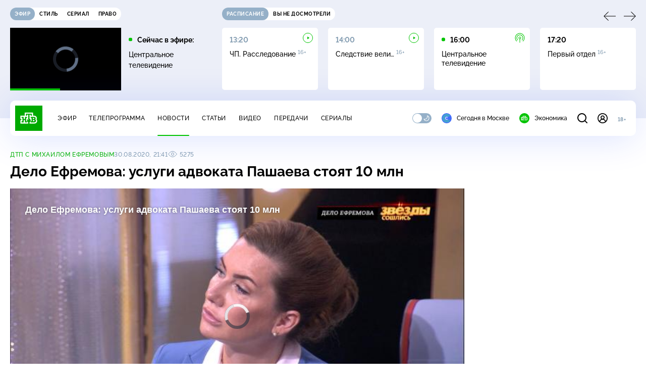

--- FILE ---
content_type: text/html; charset=UTF-8
request_url: https://www.ntv.ru/stories/new-amp/index.jsp
body_size: 2061
content:



<style>
html, body, .stories, .stories__content, amp-story-player  {
  width: 100%;
  height: 100%;
}
</style>
<html lang="en">
  <head>
    <meta charset="utf-8">
    <title>За связь вне брака на Бали можно попасть в&nbsp;тюрьму. Сюжеты // НТВ.Ru</title>
    <meta name="deccription" content="За связь вне брака на Бали можно попасть в&nbsp;тюрьму. Короткие сюжеты НТВ" />
    <link rel="canonical" href="/stories/new-amp">
    <meta name="viewport" content="width=device-width,minimum-scale=1,initial-scale=1">
    
      <meta property="og:image" content="https://cdn2-static.ntv.ru/home/news/2026/20260116/bali_kvadrat.jpg"/>
      <meta property="og:image:width" content="640" />
      <meta property="og:image:height" content="640" />
    

    <script async src="https://cdn.ampproject.org/amp-story-player-v0.js"></script>
    <link href="https://cdn.ampproject.org/amp-story-player-v0.css" rel="stylesheet" type="text/css" />

    <style page>
      @-webkit-keyframes loading {to {-webkit-transform: rotate(360deg);} }
      @-moz-keyframes loading { to { -moz-transform: rotate(360deg); } }
      @-ms-keyframes loading {to {-ms-transform: rotate(360deg);} }
      @keyframes loading { to { transform: rotate(360deg); }}

      .loader__icon {
        width: 40px;
        height: 40px;
        border-radius: 50%;
        background: transparent;
        position: absolute;
        top: calc(50% - 20px);
        left: calc(50% - 20px);

        border-top: 4px solid #00c400;
        border-right: 4px solid #00c400;
        border-bottom: 4px solid #eceff8;
        border-left: 4px solid #eceff8;

        -webkit-animation: loading 1.2s infinite linear;
        -moz-animation: loading 1.2s infinite linear;
        -ms-animation: loading 1.2s infinite linear;
        animation: loading 1.2s infinite linear;
      }

      html, body, amp-story-player {
        font-family: sans-serif;
        padding: 0;
        margin: 0;
        overflow: hidden;
      }

      .stories__content {
       width: 100%;
       height: 100%;
       position: relative;
       overflow: hidden;
      }
    </style>

    <script>
      const arr = [];
      let i = 0;
      
        arr.push({id: "66369", img: "/home/news/2026/20260116/bali_pre.jpg", order: i, stat: "key=KEKHJBKFKNKKJHKHKJKN-C874548453ED5896E65E4C7D0426EA478A05E192"});
        i++;
      
        arr.push({id: "66366", img: "/home/news/2026/20260116/mvd_pre9.jpg", order: i, stat: "key=KEKHJBKFKNKKJHKHKJKK-2D5F0AE20ED059C10D3F67B189CC6AADA9C21F51"});
        i++;
      
        arr.push({id: "66308", img: "/home/news/2026/20260115/moshenniki_pre.jpg", order: i, stat: "key=KEKHJBKFKNKKJHKHKDKM-34A3C994118986CC6940866FEB0FF182230EBD8E"});
        i++;
      
        arr.push({id: "66348", img: "/home/news/2026/20260116/korea_pre.jpg", order: i, stat: "key=KEKHJBKFKNKKJHKHKHKM-B144B84DD288B95FC1D1C5394DF84EE75B6CC36A"});
        i++;
      
        arr.push({id: "66367", img: "/home/news/2026/20260116/timoshenko_pre.jpg", order: i, stat: "key=KEKHJBKFKNKKJHKHKJKL-1D4F53B715C95627FDAC8183BA163AF29D807729"});
        i++;
      
        arr.push({id: "66291", img: "/home/news/2026/20260115/credit_pre_.jpg", order: i, stat: "key=KEKHJBKFKNKKJHKGKMKF-EE9E4D74D75638A774336D2A6A17405CA7B56153"});
        i++;
      
        arr.push({id: "66349", img: "/home/news/2026/20260116/nobel2_pre.jpg", order: i, stat: "key=KEKHJBKFKNKKJHKHKHKN-D4F15C91F55343397FBC88A26E7191C03B8DD7C8"});
        i++;
      
        arr.push({id: "66368", img: "/home/news/2026/20260116/mhat_pre.jpg", order: i, stat: "key=KEKHJBKFKNKKJHKHKJKM-302AFF97A35DF59BC686A21F5AFA5150BC3ADF5B"});
        i++;
      
      let player = null;
      let prog = 0;
      let eventFromParent = false;
     
      window.addEventListener("load", ()=> {
        player = document.querySelector('amp-story-player');
        
        if (player.isReady) {
          window.parent.postMessage({ action: 'set_items', items: arr } , "*");
        } else {
          player.addEventListener('ready', () => {
            window.parent.postMessage({ action: 'set_items', items: arr } , "*");
          });
        }
      });
      window.addEventListener("message", async (e)=> {
        const ntv = /\/\/[a-z0-9-_]+\.ntv\.ru/;
        const ntv_channel = /\/\/[a-z0-9-_]+\.ntv-channel\.com/;
        const { origin, data } = e;
      
        if (!(origin.match(ntv) ||  origin.match(ntv_channel))) return;
        if (data.action === 'firstPlay') {
          player.play();
          const id = data.id;
          const current = arr.find((item, i) => item.id=== id);
          if (!current) return;
          if (arr[0].id === current.id) {
            player.rewind(null);  
          } else {
            player.show(null, "storis" + id);  
          }
           
          eventFromParent = true;
          player.addEventListener('storyNavigation', (event) => {
            if (!eventFromParent) {
              const dir = prog < event.detail.progress ? 'forward' : 'back';
              prog = event.detail.progress;
              window.parent.postMessage({ action: 'change_active', active: event.detail.pageId.replace('storis', ''), dir: dir } , "*");
            }
             eventFromParent = false;
          })
        }
       
        if (data.action === 'go') {
          eventFromParent = data.isChange;
          const id = data.id;
          const current = arr.find((item, i) => item.id=== id);
          if (!current) return;
          player.show(null, "storis" + id);
          player.play();
        }
        if (data.action === 'pause') {
          player.pause();
        }
      })
    </script>
  </head>
  <body>
    <link rel="preload" href="https://cdn2-static.ntv.ru/home/news/2026/20260116/bali_pre.jpg" as="image">
    <div class="stories">
      <div class="stories__content">
      <div class="loader__icon"></div>
        <amp-story-player style="width:100%;height:100%;" >
          <script type="application/json">
            { "behavior": { "autoplay": false }, "controls": [ { "name": "share","visibility": "hidden" } ] }
          </script>
          <a href="/stories/new-amp/content.jsp?id=66369_66366_66308_66348_66367_66291_66349_66368#embedMode=2" class="story">
            <img src="https://cdn2-static.ntv.ru/home/news/2026/20260116/bali_pre.jpg"  loading="lazy" amp-story-player-poster-img>
          </a>
        </amp-story-player>
      </div>
    </div>
  </body>
</html>


   

--- FILE ---
content_type: text/html
request_url: https://tns-counter.ru/nc01a**R%3Eundefined*ntv/ru/UTF-8/tmsec=mx3_ntv/233210629***
body_size: 16
content:
68D4740D696BBA69G1768667753:68D4740D696BBA69G1768667753

--- FILE ---
content_type: application/javascript; charset=UTF-8
request_url: https://static2.ntv.ru/assets/js/meta-news.vue_vue_type_script_setup_true_lang-qpNFgdvq.js
body_size: 1231
content:
var __defProp=Object.defineProperty,__defProps=Object.defineProperties,__getOwnPropDescs=Object.getOwnPropertyDescriptors,__getOwnPropSymbols=Object.getOwnPropertySymbols,__hasOwnProp=Object.prototype.hasOwnProperty,__propIsEnum=Object.prototype.propertyIsEnumerable,__defNormalProp=(e,t,a)=>t in e?__defProp(e,t,{enumerable:!0,configurable:!0,writable:!0,value:a}):e[t]=a,__spreadValues=(e,t)=>{for(var a in t||(t={}))__hasOwnProp.call(t,a)&&__defNormalProp(e,a,t[a]);if(__getOwnPropSymbols)for(var a of __getOwnPropSymbols(t))__propIsEnum.call(t,a)&&__defNormalProp(e,a,t[a]);return e},__spreadProps=(e,t)=>__defProps(e,__getOwnPropDescs(t));import{d as defineComponent,c as computed,a6 as clear,a7 as useHead,a8 as setImg,U as renderSlot,br as NTV_PREFIX,a4 as CDN}from"../main-vmEaL3FV.js";import{u as useVideoMeta}from"./use-video-meta-BWWx5oit.js";import{d as getKeyWords,e as getAuthors,g as getTodayMeta,f as getBreadcrumbList,h as getImageSchema,i as getPublisher,b as getTW,c as getTwitterPlayer}from"./content-BYK7T-s0.js";const __default__=defineComponent({inheritAttrs:!1}),_sfc_main=defineComponent(__spreadProps(__spreadValues({},__default__),{__name:"MetaNews",props:{date:{},stat:{},annotation:{},text:{},views:{},topVideo:{},topImage:{},imageSource:{},tags:{},theme:{},cards:{},category:{},videos:{},rest:{},noAd:{type:Boolean},isMsk:{type:Boolean},images:{},photoGalleries:{},authors:{},share:{},share_sn:{type:Boolean},modified:{},id:{},title:{}},setup(e){var t;const a=e,r=computed((()=>`${clear(a.title)} // Новости НТВ`)),o=computed((()=>clear(a.annotation))),s=computed((()=>getKeyWords(a.tags))),n=getAuthors(a.authors);var i,p;return useHead({title:r,meta:[...getTodayMeta("news",a.id),{name:"title",content:r},{name:"description",content:o},{name:"keywords",content:s},{property:"author",content:n},{property:"og:type",content:"article"},{property:"og:title",content:r},{property:"og:description",content:o},...setImg(a.share,a.share_sn?980:1024,a.share_sn?482:539),...(()=>{let e=[...getTW(),{name:"twitter:url",content:`${NTV_PREFIX}/novosti/${a.id}/`},{name:"twitter:title",content:r},{name:"twitter:description",content:o},{name:"twitter:image",content:`${CDN}${a.share}`},{name:"twitter:card",content:"summary_large_image"}];return a.topVideo?e=e.concat(getTwitterPlayer()):e.push({name:"twitter:creator",content:"@ntvru"}),e})()],script:[__spreadValues({},getBreadcrumbList("novosti","Новости",a.theme)),__spreadValues({},(i=s.value,p=a.images,{type:"application/ld+json",innerHTML:__spreadValues({"@context":"https://schema.org","@type":"NewsArticle",url:`${NTV_PREFIX}/novosti/${a.id}/`,publisher:getPublisher(),headline:clear(a.title),description:o.value,mainEntityOfPage:`${NTV_PREFIX}/novosti/${a.id}/`,datePublished:a.date,dateModified:a.modified,about:i,author:n},p?{image:p.map((e=>`${CDN}${e.src}`))}:{})})),__spreadValues({},(null==(t=a.topImage)?void 0:t.src)?getImageSchema(a.topImage.src):{})]}),a.topVideo&&useVideoMeta(__spreadProps(__spreadValues({},a.topVideo),{description:clear(a.annotation),title:clear(a.title),share:a.share,keywords:s.value})),(e,t)=>renderSlot(e.$slots,"default")}}));export{_sfc_main as _};
